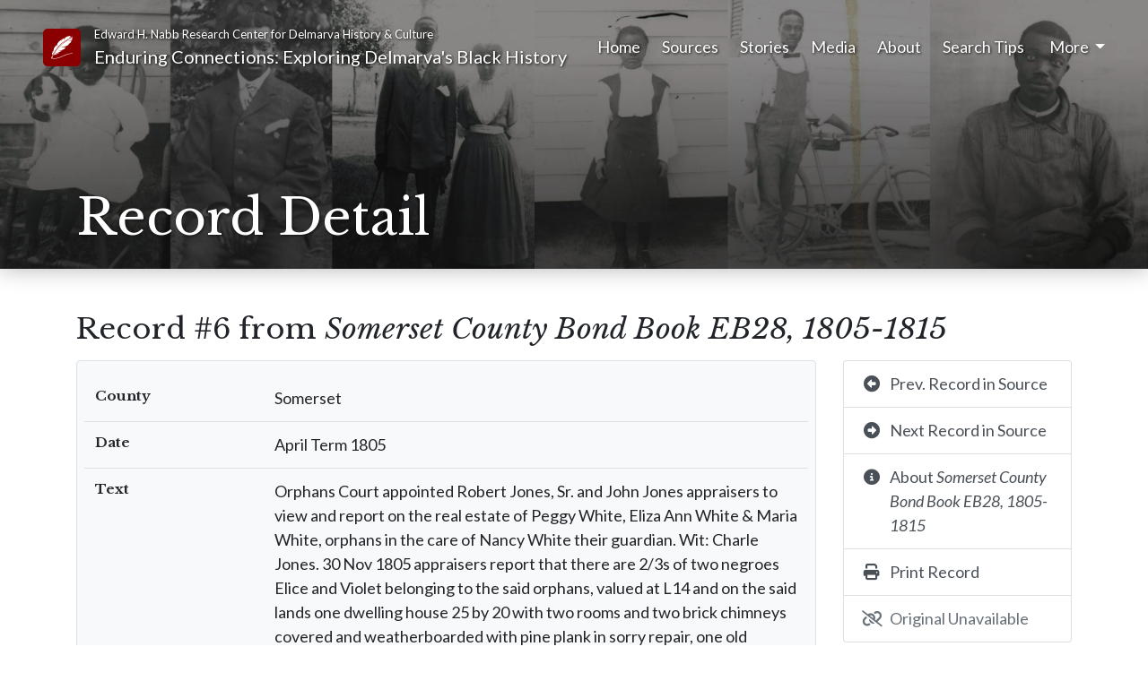

--- FILE ---
content_type: text/html; charset=UTF-8
request_url: https://enduringconnections.salisbury.edu/r/somerset_county_bond_book_eb28_18051815/6
body_size: 5927
content:
<!doctype html>
<html lang="en">
	<head>
		<meta charset="utf-8">
<meta name="viewport" content="width=device-width, initial-scale=1, shrink-to-fit=no">
<meta name="theme-color" content="#e2ded7">

<meta property="og:title" content="Enduring Connections - Record #6 from Somerset County Bond Book EB28, 1805-1815">
<meta property="og:url" content="https://enduringconnections.salisbury.edu/r/somerset_county_bond_book_eb28_18051815/6">
<meta property="og:image" content="https://enduringconnections.salisbury.edu/images/opengraph.jpg">
<meta property="og:type" content="website">
<meta property="og:site_name" content="Enduring Connections">
<meta property="og:description" content="Exploring Delmarva's Black History">
<meta property="og:locale" content="en_US">

<link rel="shortcut icon" href="https://enduringconnections.salisbury.edu/images/favicon.ico" type="image/x-icon">
<!--<link rel="apple-touch-icon" href="https://enduringconnections.salisbury.edu/images/apple-touch-icon.png">-->

<title>
	Record #6 from Somerset County Bond Book EB28, 1805-1815 - Enduring Connections - Nabb Research Center
</title>

	<link rel="stylesheet" href="https://stackpath.bootstrapcdn.com/bootstrap/4.4.1/css/bootstrap.min.css" integrity="sha384-Vkoo8x4CGsO3+Hhxv8T/Q5PaXtkKtu6ug5TOeNV6gBiFeWPGFN9MuhOf23Q9Ifjh" crossorigin="anonymous">
	<script src="https://code.jquery.com/jquery-3.4.1.min.js"></script>
	<script src="https://cdn.jsdelivr.net/npm/popper.js@1.16.0/dist/umd/popper.min.js" integrity="sha384-Q6E9RHvbIyZFJoft+2mJbHaEWldlvI9IOYy5n3zV9zzTtmI3UksdQRVvoxMfooAo" crossorigin="anonymous"></script>
	<script src="https://stackpath.bootstrapcdn.com/bootstrap/4.4.1/js/bootstrap.min.js" integrity="sha384-wfSDF2E50Y2D1uUdj0O3uMBJnjuUD4Ih7YwaYd1iqfktj0Uod8GCExl3Og8ifwB6" crossorigin="anonymous"></script>	<link rel="stylesheet" href="https://cdn.jsdelivr.net/simplemde/latest/simplemde.min.css">
	<script src="https://cdn.jsdelivr.net/simplemde/latest/simplemde.min.js"></script><script src="https://kit.fontawesome.com/00308341b9.js" crossorigin="anonymous"></script>

<script src="https://enduringconnections.salisbury.edu/scripts/scripts.js?hash=d5d57bdc154e913a42b38a4447b22bdd"></script>
<link rel="stylesheet" href="https://enduringconnections.salisbury.edu/styles/main.css?hash=8e3d45163e286bf6245c754845c23643">
<link rel="stylesheet" href="https://enduringconnections.salisbury.edu/styles/mobile.css?hash=803c5e4025ff09b2cea13c481420200d">
<link rel="stylesheet" href="https://enduringconnections.salisbury.edu/styles/print.css?hash=95d0494c63e0075334c8e5436c9e54df" media="print">

<link rel="preconnect" href="https://fonts.gstatic.com"> 
<link href="https://fonts.googleapis.com/css2?family=Lato:ital,wght@0,100;0,300;0,400;0,700;0,900;1,100;1,300;1,400;1,700;1,900&family=Libre+Baskerville:ital,wght@0,400;0,700;1,400&display=swap" rel="stylesheet">

<script async src="https://www.googletagmanager.com/gtag/js?id=G-LCXS1E6KH0"></script>
<script>
  window.dataLayer = window.dataLayer || [];
  function gtag(){dataLayer.push(arguments);}
  gtag('js', new Date());

  gtag('config', 'G-LCXS1E6KH0');
</script>
	</head>
	<body id="recordDetail">
		<a href="#mainContent" class="skipLink">Skip to main content</a>
<header>
	<div id="printHeader">
		<span class="d-block">Edward H. Nabb Research Center for Delmarva History &amp; Culture</span>
		<span class="d-block">Enduring Connections: Exploring Delmarva's Black History</span>
	</div>
	
	<div class="headerContent pb-4">
		<div id="headerShade"></div>
		
		<nav class="navbar navbar-expand-lg navbar-dark mb-1 mb-md-5 px-3 px-md-5 pt-4">
			<div class="row">
				<div class="col-auto pt-2 pr-0">
					<a href="https://enduringconnections.salisbury.edu/">
						<span class="siteIcon">
							<?xml version="1.0" encoding="iso-8859-1"?>
<!-- Generator: Adobe Illustrator 18.1.1, SVG Export Plug-In . SVG Version: 6.00 Build 0)  -->
<svg version="1.1" id="Capa_1" xmlns="http://www.w3.org/2000/svg" xmlns:xlink="http://www.w3.org/1999/xlink" x="0px" y="0px"
	 viewBox="0 0 331.331 331.331" xml:space="preserve">
<g>
	<path d="M30.421,317.462l4.422-17.661l-12.194-4.814l-8.376,13.804c0,0,4.618,12.526-0.511,22.539
		C13.766,331.331,20.184,320.399,30.421,317.462z M22.229,309.358c1.501-0.615,3.231,0.087,3.851,1.561
		c0.625,1.474-0.087,3.171-1.588,3.786c-1.501,0.615-3.231-0.087-3.851-1.561C20.01,311.664,20.723,309.967,22.229,309.358z"/>
	<path d="M158.353,112.621c-35.115,28.8-81.086,88.124-120.073,157.423l-0.022-0.027l-6.815,12.026
		l7.267,2.796l3.84-10.117c20.799-37.491,77.224-135.4,180.397-200.451c0,0,38.411-22.877,76.256-54.516
		c-9.214,7.702-27.391,17.356-37.247,23.584C236.088,59.683,204.166,75.043,158.353,112.621z"/>
	<path d="M33.2,215.365c-7.985,28.223-7.528,49.718-4.438,55.625h4.83
		c13.337-27.625,77.572-127.693,117.554-159.016c41.424-32.455,73.378-51.339,100.253-65.111
		c9.437-4.835,19.118-11.384,27.848-17.949c10.601-8.36,21.348-17.302,30.758-26.053L282.728,20.75L294.89,2.148L271.67,25.759
		L286.78,0c-35.746,3.225-68.918,21.109-68.918,21.109c-13.271,15.741-23.959,40.782-23.959,40.782
		c-0.37-12.521,8.11-31.481,8.11-31.481c-6.266,2.861-30.073,16.459-30.073,16.459c-11.645,9.66-15.262,35.06-15.262,35.06
		c-2.214-10.019,5.526-29.333,5.526-29.333c-33.543,19.32-57.502,52.231-57.502,52.231c-16.584,32.553-2.948,57.953-8.11,51.872
		c-5.162-6.081-4.052-28.261-4.052-28.261c-35.017,33.63-38.699,49.724-38.699,49.724c-5.896,14.31-11.058,52.59-11.058,52.59
		c-3.318-3.579,0-23.611,0-23.611c-8.479,17.889-4.422,34.701-4.422,34.701C34.309,240.407,33.2,215.365,33.2,215.365z"/>
	<path d="M310.01,14.191c0,0-13.483,13.065-30.758,26.053c-27.081,21.359-53.156,38.819-53.156,38.819
		C123.945,139.425,67.025,237.932,48.212,271.708h10.002c3.535-2.834,8.844-4.971,31.014-11.389
		c28.011-8.11,44.72-25.041,44.72-25.041s-25.553,14.31-37.595,12.88s-28.223,3.1-28.223,3.1s-6.179-2.861,24.291-7.392
		s80.596-38.634,80.596-38.634s-19.167,7.87-28.011,7.152c-8.844-0.718-30.714,0-30.714,0c14.495-3.34,28.011-1.43,50.126-9.779
		c22.115-8.349,20.886-7.631,20.886-7.631c25.063-8.349,35.474-34.342,35.474-34.342c-4.335,1.67-37.443,5.722-51.176,1.67
		c-13.734-4.052-37.132,0-37.132,0c22.115-7.392,27.032-4.052,32.433-4.291c5.406-0.239,22.855,1.191,57.502-10.731
		s44.475-26.711,44.475-26.711l-23.366,3.122c15.257-2.567,32.455-12.662,32.455-12.662c-10.568,2.861-27.032,4.291-27.032,4.291
		c19.412-4.291,30.225-10.253,30.225-10.253c18.183-13.832,22.36-34.342,22.36-34.342c-25.803,8.822-46.194,4.77-46.194,4.77
		c35.387-2.382,45.215-11.449,50.126-13.592c4.917-2.148,6.94-11.03,6.94-11.03c-17.878,6.44-38.15,7.511-38.15,7.511
		c21.93-3.399,40.722-14.49,40.722-14.49V32.792c-8.479,4.83-23.399,8.588-23.399,8.588l23.219-15.023
		C316.091,18.841,310.01,14.191,310.01,14.191z"/>
	<polygon points="23.551,290.571 37.361,296.103 39.933,289.989 26.124,284.458 	"/>
	<path d="M177.036,285.458c-45.628,21.936-89.462,36.888-147.758,38.846c-5.439,0.185-5.466,5.624,0,5.439
		c52.15-1.751,95.543-12.961,137.391-32.575c46.618-21.854,89.435-40.167,147.828-46.39c5.385-0.577,3.095-5.814-2.252-5.243
		C260.531,251.051,218.514,265.519,177.036,285.458z"/>
</g>
<g>
</g>
<g>
</g>
<g>
</g>
<g>
</g>
<g>
</g>
<g>
</g>
<g>
</g>
<g>
</g>
<g>
</g>
<g>
</g>
<g>
</g>
<g>
</g>
<g>
</g>
<g>
</g>
<g>
</g>
</svg>
						</span>
						<span class="sr-only">
							Link to Homepage
						</span>
					</a>
				</div>
				<div class="col">
					<a class="navbar-brand" href="https://enduringconnections.salisbury.edu/">
						<small class="d-none d-md-block" style="font-size: 65%;">Edward H. Nabb Research Center for Delmarva History &amp; Culture</small>
						<span class="d-none d-md-inline">Enduring Connections: Exploring Delmarva's Black History</span>
						<span class="d-md-none">Enduring Connections</span>
					</a>
				</div>
			</div>
			
			<button id="navbarToggler" class="navbar-toggler collapsed" type="button" data-toggle="collapse" data-target="#mainNavigation" aria-controls="mainNavigation" aria-expanded="false" aria-label="Toggle navigation">
				<span class="navbar-toggler-icon"></span>
			</button>
			
			<div class="collapse navbar-collapse" id="mainNavigation">
				<ul class="navbar-nav ml-auto">
									<li class="nav-item px-2 px-lg-0 px-xl-1">
					<a class="nav-link p-0 mr-3" href="https://enduringconnections.salisbury.edu/">Home</a>
				</li>
							<li class="nav-item px-2 px-lg-0 px-xl-1">
					<a class="nav-link p-0 mr-3" href="https://enduringconnections.salisbury.edu/sources">Sources</a>
				</li>
							<li class="nav-item px-2 px-lg-0 px-xl-1">
					<a class="nav-link p-0 mr-3" href="https://enduringconnections.salisbury.edu/stories">Stories</a>
				</li>
							<li class="nav-item px-2 px-lg-0 px-xl-1">
					<a class="nav-link p-0 mr-3" href="https://enduringconnections.salisbury.edu/media">Media</a>
				</li>
							<li class="nav-item px-2 px-lg-0 px-xl-1 customPageNav d-lg-none d-xl-block">
					<a class="nav-link p-0 mr-3" href="https://enduringconnections.salisbury.edu/about">About</a>
				</li>
							<li class="nav-item px-2 px-lg-0 px-xl-1 customPageNav d-lg-none d-xl-block">
					<a class="nav-link p-0 mr-3" href="https://enduringconnections.salisbury.edu/using-this-site">Search Tips</a>
				</li>
								
					<li class="nav-item pl-2 dropdown">
						<a class="nav-link p-0 dropdown-toggle" href="#" id="navbarDropdown" role="button" data-toggle="dropdown" aria-haspopup="true" aria-expanded="false">
							More
						</a>
						<div class="dropdown-menu dropdown-menu-right" aria-labelledby="navbarDropdown">
							<a class="dropdown-item d-none d-lg-block d-xl-none" href="https://enduringconnections.salisbury.edu/about">About</a><a class="dropdown-item d-none d-lg-block d-xl-none" href="https://enduringconnections.salisbury.edu/using-this-site">Search Tips</a><a class="dropdown-item" href="https://enduringconnections.salisbury.edu/acknowledgements">Acknowledgements</a><a class="dropdown-item" href="https://enduringconnections.salisbury.edu/contact">Contact</a>							<div class="dropdown-divider"></div>
							<a class="dropdown-item" href="https://enduringconnections.salisbury.edu/pins.php">
								My Pinned Records
							</a>
						</div>
					</li>
				</ul>
			</div>
		</nav>
		
		<div class="container mb-0 pb-0">
			<div id="pageTitle">
								<div id="headerSpacer" style="height: 46px"></div>
				<h1 class="display-4 pt-4 mb-0">Record Detail</h1>
							</div>
		</div>
	</div>
	
	<script>
		$("#mainNavigation").on('show.bs.collapse', function(){
			$("#headerShade").animate({
				opacity: 1
			}, 'fast');
		});
		
		$("#mainNavigation").on('hide.bs.collapse', function(){
			$("#headerShade").animate({
				opacity: 0
			}, 'fast');
		});
	</script>
</header>		
		<main id="mainContent">
			<div class="container mt-5 mb-1">
								<h2>Record #6 from <i>Somerset County Bond Book EB28, 1805-1815</i></h2>
				<div class="row">
					<div class="col-md">
						<div class="bg-light rounded border px-2 py-3 mb-4">
							<div class="table-responsive">
								<table class="table mb-0 recordDetailTable">
									<tbody>
																			<tr>
											<th>
												County											</th>
											<td>
												Somerset											</td>
										</tr>
																			<tr>
											<th>
												Date											</th>
											<td>
												April Term 1805											</td>
										</tr>
																			<tr>
											<th>
												Text											</th>
											<td>
												Orphans Court appointed Robert Jones, Sr. and John Jones appraisers to view and report on the real estate of Peggy White, Eliza Ann White & Maria White, orphans in the care of Nancy White their guardian.  Wit:  Charle Jones.  30 Nov 1805 appraisers report that there are 2/3s of two negroes Elice and Violet belonging to the said orphans, valued at L14 and on the said lands one dwelling house 25 by 20 with two rooms and two brick chimneys covered and weatherboarded with pine plank in sorry repair, one old kitchen very sorry, one old milk house sorry, one logd meat house 14 by 12 covered with shingles i ngood repair one logd barn 20 by 16 covered with shingles with a small shed at the end in good repair, two small logged cornhouses in sorry repair, one hen house sorry, one small garden sorry, 130 very small apple trees, 54 old apple tres, 400 peach tres, a few small cherry trees and quince, a few plum trees, 250 pannels of good fence, 1000 pannels sorry fence, 150 acres of land in which 2/3 to be assessed to the said orphans.  There is about 70 acres of said land in cultivation, about 55 acres in woods and about 40 acres inmarsh, the estimated value of said lands to be L20 per year.											</td>
										</tr>
																		</tbody>
								</table>
							</div>
						</div>
						
						<div class="row" id="preferredCitation">
							<div class="col" style="font-size:90%">
								<p>If you are citing this record, please use the following format:</p>
								
																
								<p><code>[Author (if known)]</code>, <i>Somerset County Bond Book EB28, 1805-1815</i>, <code>[Date (if known)]</code>, <i>Enduring Connections: Exploring Delmarva’s Black History</i>, Nabb Research Center, Salisbury University.</p>
							</div>
						</div>
						
												
											</div>
					
					<div class="col-md-3" id="recordDetailActions">
						<div class="list-group">
														<a href="5" class="list-group-item list-group-item-action">
								<div class="row">
									<div class="col-auto pr-0">
										<span class="fas fa-arrow-alt-circle-left fa-icon fa-fw mr-2"></span>									</div>
									<div class="col pl-0">
										Prev. Record in Source
									</div>
								</div>
							</a>
																					<a href="7" class="list-group-item list-group-item-action">
								<div class="row">
									<div class="col-auto pr-0">
										<span class="fas fa-arrow-alt-circle-right fa-icon fa-fw mr-2"></span>									</div>
									<div class="col pl-0">
										Next Record in Source
									</div>
								</div>
							</a>
														<a href="https://enduringconnections.salisbury.edu/source/somerset_county_bond_book_eb28_18051815" class="list-group-item list-group-item-action">
								<div class="row">
									<div class="col-auto pr-0">
										<span class="fas fa-info-circle fa-icon fa-fw mr-2"></span>									</div>
									<div class="col pl-0">
										About <em>Somerset County Bond Book EB28, 1805-1815</em>
									</div>
								</div>
							</a>
							<a href="#" onclick="window.print()" class="list-group-item list-group-item-action">
								<div class="row">
									<div class="col-auto pr-0">
										<span class="fas fa-print fa-icon fa-fw mr-2"></span>									</div>
									<div class="col pl-0">
										Print Record
									</div>
								</div>
							</a>
														<div class="list-group-item">
								<div class="row text-muted">
									<div class="col-auto pr-0">
										<span class="fas fa-unlink fa-icon fa-fw mr-2"></span>									</div>
									<div class="col pl-0">
										Original Unavailable
									</div>
								</div>
							</div>
													</div>
						
						<button class="btn btn-outline-secondary btn-block mt-3 pin" onclick="pinRecord(this, 38, 6, 'nabb.aahistory.pins')" id="pin_s38r6">
							<span class="fas fa-thumbtack fa-icon fa-fw mr-2"></span><span class="label">Pin This Record</span>
						</button>
						<p class="mt-2 text-muted d-none" style="font-size:14px" id="pinnedRecordLocationNote">Pinned records can be viewed at any time by clicking the <em>More</em> menu in the top right corner of the page, then selecting <a href="/pins.php">My Pinned Records</a>.</p>
						
												
											</div>
				</div>
							</div>
		</main>
		<footer class="pt-5 px-md-5 mt-4">
	<div class="container-fluid mb-0">
		<div class="row">
			<div class="col-md">
				<div class="row">
					<div class="col-lg">
						<h2>Information</h2>
						<ul class="mb-5">
							<li>
								<a class="py-1" href="https://enduringconnections.salisbury.edu/about">About the Project</a>
							</li>
							<li>
								<a class="py-1" href="https://enduringconnections.salisbury.edu/contact">Contact Us</a>
							</li>
							<!--
							<li>
								<a class="py-1" href="https://enduringconnections.salisbury.edu/site-map">Site Map</a>
							</li>
							-->
						</ul>
					</div>
					<div class="col-lg">
						<h2>About Us</h2>
						<ul class="mb-5">
							<li>
								<a class="py-1" href="https://www.salisbury.edu/libraries/nabb/about/">Nabb Research Center</a>
							</li>
							<li>
								<a class="py-1" href="https://www.salisbury.edu/libraries/about/">Salisbury University Libraries</a>
							</li>
							<li>
								<a class="py-1" href="https://www.salisbury.edu/discover-su/">Salisbury University</a>
							</li>
						</ul>
					</div>
					<div class="col-lg">
						<h2>Staff</h2>
						<ul class="mb-5">
														<li>
								<a class="py-1" href="https://libapps.salisbury.edu/enduring-connections/admin/">Log In</a>
							</li>
													</ul>
					</div>
				</div>
			</div>
			<div class="col col-xl-auto text-center">
				<a href="https://www.salisbury.edu/libraries/nabb/">
					<img class="logo px-4" style="height: 150px" src="https://enduringconnections.salisbury.edu/images/logos/nabb.png" alt="Nabb Center Logo">
				</a>
			
				<a href="https://www.salisbury.edu/libraries/">
					<img class="logo px-4" style="height: 100px;margin-top:20px;" src="https://enduringconnections.salisbury.edu/images/logos/su-libraries.png" alt="SU Libraries Logo">
				</a>
			</div>
		</div>
	</div>
</footer>		
		<script>
			$(function(){
				toggleActivePins();
				enableAdminEditShortcut("edit-record.php?sid=38&rid=6");
			});
		</script>
	</body>
</html>

--- FILE ---
content_type: text/css
request_url: https://ka-p.fontawesome.com/assets/00308341b9/46945010/custom-icons.css?token=00308341b9
body_size: 3466
content:
@charset "utf-8";.fak.fa-regular-book-circle-plus,.fa-kit.fa-regular-book-circle-plus{--fa:"î€";--fa--fa:"î€î€"}.fak.fa-regular-circle-dollar-circle-arrow-down,.fa-kit.fa-regular-circle-dollar-circle-arrow-down{--fa:"î€‰";--fa--fa:"î€‰î€‰"}.fak.fa-regular-circle-dollar-circle-arrow-up,.fa-kit.fa-regular-circle-dollar-circle-arrow-up{--fa:"î€ˆ";--fa--fa:"î€ˆî€ˆ"}.fak.fa-regular-circle-dollar-circle-info,.fa-kit.fa-regular-circle-dollar-circle-info{--fa:"î€Š";--fa--fa:"î€Šî€Š"}.fak.fa-regular-circle-dollar-rotate-right,.fa-kit.fa-regular-circle-dollar-rotate-right{--fa:"î€‡";--fa--fa:"î€‡î€‡"}.fak.fa-solid-box-archive-circle-arrow-up,.fa-kit.fa-solid-box-archive-circle-arrow-up{--fa:"î€";--fa--fa:"î€î€"}.fak.fa-solid-circle-dollar-pen,.fa-kit.fa-solid-circle-dollar-pen{--fa:"î€Ž";--fa--fa:"î€Žî€Ž"}.fak.fa-solid-envelope-circle-xmark,.fa-kit.fa-solid-envelope-circle-xmark{--fa:"î€Œ";--fa--fa:"î€Œî€Œ"}.fak.fa-solid-folder-circle-arrow-up,.fa-kit.fa-solid-folder-circle-arrow-up{--fa:"î€";--fa--fa:"î€î€"}.fak.fa-solid-font-case-slash,.fa-kit.fa-solid-font-case-slash{--fa:"î€";--fa--fa:"î€î€"}.fak.fa-solid-image-circle-check,.fa-kit.fa-solid-image-circle-check{--fa:"î€ƒ";--fa--fa:"î€ƒî€ƒ"}.fak.fa-solid-paper-plane-top-rotate-right,.fa-kit.fa-solid-paper-plane-top-rotate-right{--fa:"î€‹";--fa--fa:"î€‹î€‹"}.fak.fa-solid-rotate-magnifying-glass,.fa-kit.fa-solid-rotate-magnifying-glass{--fa:"î€‚";--fa--fa:"î€‚î€‚"}.fak.fa-solid-trash-circle-exclamation,.fa-kit.fa-solid-trash-circle-exclamation{--fa:"î€€";--fa--fa:"î€€î€€"}.fak,.fa-kit{-webkit-font-smoothing:antialiased;-moz-osx-font-smoothing:grayscale;display:var(--fa-display,inline-block);font-family:Font Awesome Kit;font-style:normal;font-variant:normal;font-weight:400;line-height:1;text-rendering:auto}.fak:before,.fa-kit:before{content:var(--fa)}@font-face{font-family:Font Awesome Kit;font-style:normal;font-display:block;src:url([data-uri])format("woff2")}